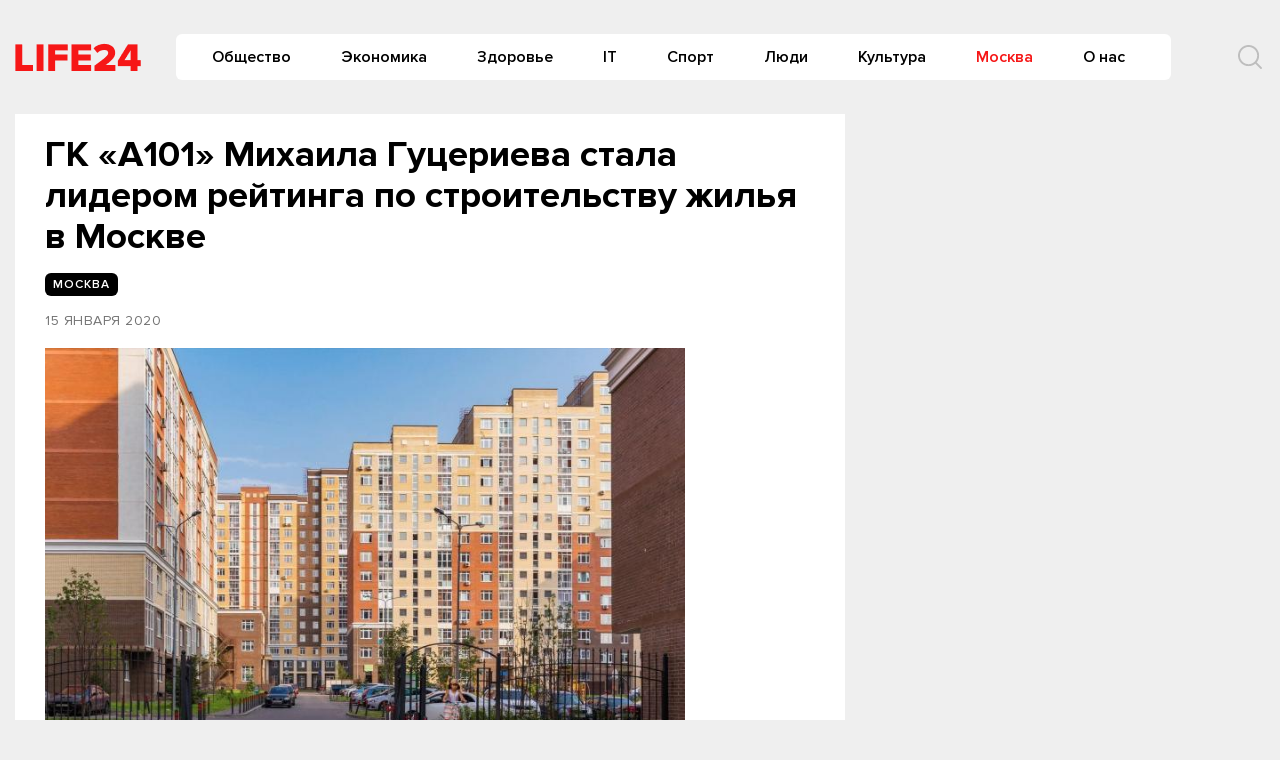

--- FILE ---
content_type: text/html
request_url: https://life-24.com/post/90735
body_size: 9939
content:
<!doctype html>
<html lang="ru-RU">
<head>
	<meta charset="UTF-8">
	<meta name="viewport" content="width=device-width, initial-scale=1">
	<link rel="profile" href="https://gmpg.org/xfn/11">
	<meta name='robots' content='index, follow, max-image-preview:large, max-snippet:-1, max-video-preview:-1' />
	<style>img:is([sizes="auto" i], [sizes^="auto," i]) { contain-intrinsic-size: 3000px 1500px }</style>
	
	<!-- This site is optimized with the Yoast SEO plugin v24.6 - https://yoast.com/wordpress/plugins/seo/ -->
	<title>ГК «А101» Михаила Гуцериева стала лидером рейтинга по строительству жилья в Москве - Life24</title>
	<link rel="canonical" href="https://life-24.com/post/90735" />
	<meta property="og:locale" content="ru_RU" />
	<meta property="og:type" content="article" />
	<meta property="og:title" content="ГК «А101» Михаила Гуцериева стала лидером рейтинга по строительству жилья в Москве - Life24" />
	<meta property="og:description" content="НОЗА* представило результаты своего рейтинга крупнейших застройщиков жилья в столице. В нем второе место заняла..." />
	<meta property="og:url" content="https://life-24.com/post/90735" />
	<meta property="og:site_name" content="Life24" />
	<meta property="article:published_time" content="2020-01-15T11:13:33+00:00" />
	<meta property="og:image" content="https://s3-eu-north-1.amazonaws.com/life-24/wp-content/2020/01/15141319/5a957d78047cb1488a397c57.jpg" />
	<meta property="og:image:width" content="720" />
	<meta property="og:image:height" content="480" />
	<meta property="og:image:type" content="image/jpeg" />
	<meta name="author" content="redaktor1" />
	<meta name="twitter:card" content="summary_large_image" />
	<meta name="twitter:label1" content="Написано автором" />
	<meta name="twitter:data1" content="redaktor1" />
	<script type="application/ld+json" class="yoast-schema-graph">{"@context":"https://schema.org","@graph":[{"@type":"Article","@id":"https://life-24.com/post/90735#article","isPartOf":{"@id":"https://life-24.com/post/90735"},"author":{"name":"redaktor1","@id":"https://life-24.com/#/schema/person/d019253c97cb57eb7cad8b66ff4242e0"},"headline":"ГК «А101» Михаила Гуцериева стала лидером рейтинга по строительству жилья в Москве","datePublished":"2020-01-15T11:13:33+00:00","mainEntityOfPage":{"@id":"https://life-24.com/post/90735"},"wordCount":133,"publisher":{"@id":"https://life-24.com/#organization"},"image":{"@id":"https://life-24.com/post/90735#primaryimage"},"thumbnailUrl":"https://s3-eu-north-1.amazonaws.com/life-24/wp-content/2020/01/15141319/5a957d78047cb1488a397c57.jpg","articleSection":["Москва"],"inLanguage":"ru-RU"},{"@type":"WebPage","@id":"https://life-24.com/post/90735","url":"https://life-24.com/post/90735","name":"ГК «А101» Михаила Гуцериева стала лидером рейтинга по строительству жилья в Москве - Life24","isPartOf":{"@id":"https://life-24.com/#website"},"primaryImageOfPage":{"@id":"https://life-24.com/post/90735#primaryimage"},"image":{"@id":"https://life-24.com/post/90735#primaryimage"},"thumbnailUrl":"https://s3-eu-north-1.amazonaws.com/life-24/wp-content/2020/01/15141319/5a957d78047cb1488a397c57.jpg","datePublished":"2020-01-15T11:13:33+00:00","breadcrumb":{"@id":"https://life-24.com/post/90735#breadcrumb"},"inLanguage":"ru-RU","potentialAction":[{"@type":"ReadAction","target":["https://life-24.com/post/90735"]}]},{"@type":"ImageObject","inLanguage":"ru-RU","@id":"https://life-24.com/post/90735#primaryimage","url":"https://s3-eu-north-1.amazonaws.com/life-24/wp-content/2020/01/15141319/5a957d78047cb1488a397c57.jpg","contentUrl":"https://s3-eu-north-1.amazonaws.com/life-24/wp-content/2020/01/15141319/5a957d78047cb1488a397c57.jpg","width":720,"height":480},{"@type":"BreadcrumbList","@id":"https://life-24.com/post/90735#breadcrumb","itemListElement":[{"@type":"ListItem","position":1,"name":"Главная страница","item":"https://life-24.com/"},{"@type":"ListItem","position":2,"name":"Новости","item":"https://life-24.com/mainnews"},{"@type":"ListItem","position":3,"name":"ГК «А101» Михаила Гуцериева стала лидером рейтинга по строительству жилья в Москве"}]},{"@type":"WebSite","@id":"https://life-24.com/#website","url":"https://life-24.com/","name":"Life24","description":"новости, события, аналитика","publisher":{"@id":"https://life-24.com/#organization"},"potentialAction":[{"@type":"SearchAction","target":{"@type":"EntryPoint","urlTemplate":"https://life-24.com/?s={search_term_string}"},"query-input":{"@type":"PropertyValueSpecification","valueRequired":true,"valueName":"search_term_string"}}],"inLanguage":"ru-RU"},{"@type":"Organization","@id":"https://life-24.com/#organization","name":"Life24","url":"https://life-24.com/","logo":{"@type":"ImageObject","inLanguage":"ru-RU","@id":"https://life-24.com/#/schema/logo/image/","url":"https://s3-eu-north-1.amazonaws.com/life-24/wp-content/2021/04/25003312/logo.png","contentUrl":"https://s3-eu-north-1.amazonaws.com/life-24/wp-content/2021/04/25003312/logo.png","width":126,"height":28,"caption":"Life24"},"image":{"@id":"https://life-24.com/#/schema/logo/image/"}},{"@type":"Person","@id":"https://life-24.com/#/schema/person/d019253c97cb57eb7cad8b66ff4242e0","name":"redaktor1","image":{"@type":"ImageObject","inLanguage":"ru-RU","@id":"https://life-24.com/#/schema/person/image/","url":"https://secure.gravatar.com/avatar/57060e5b0437ae7c46c8ed04d369e23c?s=96&d=mm&r=g","contentUrl":"https://secure.gravatar.com/avatar/57060e5b0437ae7c46c8ed04d369e23c?s=96&d=mm&r=g","caption":"redaktor1"},"url":"https://life-24.com/post/author/redaktor1"}]}</script>
	<!-- / Yoast SEO plugin. -->


<link rel="alternate" type="application/rss+xml" title="Life24 &raquo; Лента" href="https://life-24.com/feed" />
<link rel="alternate" type="application/rss+xml" title="Life24 &raquo; Лента комментариев" href="https://life-24.com/comments/feed" />
<script type="text/javascript">
/* <![CDATA[ */
window._wpemojiSettings = {"baseUrl":"https:\/\/s.w.org\/images\/core\/emoji\/15.0.3\/72x72\/","ext":".png","svgUrl":"https:\/\/s.w.org\/images\/core\/emoji\/15.0.3\/svg\/","svgExt":".svg","source":{"concatemoji":"https:\/\/life-24.com\/wp-includes\/js\/wp-emoji-release.min.js?ver=e8bd317d1f17e23e7ac2d2d60d799937"}};
/*! This file is auto-generated */
!function(i,n){var o,s,e;function c(e){try{var t={supportTests:e,timestamp:(new Date).valueOf()};sessionStorage.setItem(o,JSON.stringify(t))}catch(e){}}function p(e,t,n){e.clearRect(0,0,e.canvas.width,e.canvas.height),e.fillText(t,0,0);var t=new Uint32Array(e.getImageData(0,0,e.canvas.width,e.canvas.height).data),r=(e.clearRect(0,0,e.canvas.width,e.canvas.height),e.fillText(n,0,0),new Uint32Array(e.getImageData(0,0,e.canvas.width,e.canvas.height).data));return t.every(function(e,t){return e===r[t]})}function u(e,t,n){switch(t){case"flag":return n(e,"\ud83c\udff3\ufe0f\u200d\u26a7\ufe0f","\ud83c\udff3\ufe0f\u200b\u26a7\ufe0f")?!1:!n(e,"\ud83c\uddfa\ud83c\uddf3","\ud83c\uddfa\u200b\ud83c\uddf3")&&!n(e,"\ud83c\udff4\udb40\udc67\udb40\udc62\udb40\udc65\udb40\udc6e\udb40\udc67\udb40\udc7f","\ud83c\udff4\u200b\udb40\udc67\u200b\udb40\udc62\u200b\udb40\udc65\u200b\udb40\udc6e\u200b\udb40\udc67\u200b\udb40\udc7f");case"emoji":return!n(e,"\ud83d\udc26\u200d\u2b1b","\ud83d\udc26\u200b\u2b1b")}return!1}function f(e,t,n){var r="undefined"!=typeof WorkerGlobalScope&&self instanceof WorkerGlobalScope?new OffscreenCanvas(300,150):i.createElement("canvas"),a=r.getContext("2d",{willReadFrequently:!0}),o=(a.textBaseline="top",a.font="600 32px Arial",{});return e.forEach(function(e){o[e]=t(a,e,n)}),o}function t(e){var t=i.createElement("script");t.src=e,t.defer=!0,i.head.appendChild(t)}"undefined"!=typeof Promise&&(o="wpEmojiSettingsSupports",s=["flag","emoji"],n.supports={everything:!0,everythingExceptFlag:!0},e=new Promise(function(e){i.addEventListener("DOMContentLoaded",e,{once:!0})}),new Promise(function(t){var n=function(){try{var e=JSON.parse(sessionStorage.getItem(o));if("object"==typeof e&&"number"==typeof e.timestamp&&(new Date).valueOf()<e.timestamp+604800&&"object"==typeof e.supportTests)return e.supportTests}catch(e){}return null}();if(!n){if("undefined"!=typeof Worker&&"undefined"!=typeof OffscreenCanvas&&"undefined"!=typeof URL&&URL.createObjectURL&&"undefined"!=typeof Blob)try{var e="postMessage("+f.toString()+"("+[JSON.stringify(s),u.toString(),p.toString()].join(",")+"));",r=new Blob([e],{type:"text/javascript"}),a=new Worker(URL.createObjectURL(r),{name:"wpTestEmojiSupports"});return void(a.onmessage=function(e){c(n=e.data),a.terminate(),t(n)})}catch(e){}c(n=f(s,u,p))}t(n)}).then(function(e){for(var t in e)n.supports[t]=e[t],n.supports.everything=n.supports.everything&&n.supports[t],"flag"!==t&&(n.supports.everythingExceptFlag=n.supports.everythingExceptFlag&&n.supports[t]);n.supports.everythingExceptFlag=n.supports.everythingExceptFlag&&!n.supports.flag,n.DOMReady=!1,n.readyCallback=function(){n.DOMReady=!0}}).then(function(){return e}).then(function(){var e;n.supports.everything||(n.readyCallback(),(e=n.source||{}).concatemoji?t(e.concatemoji):e.wpemoji&&e.twemoji&&(t(e.twemoji),t(e.wpemoji)))}))}((window,document),window._wpemojiSettings);
/* ]]> */
</script>
<style id='wp-emoji-styles-inline-css' type='text/css'>

	img.wp-smiley, img.emoji {
		display: inline !important;
		border: none !important;
		box-shadow: none !important;
		height: 1em !important;
		width: 1em !important;
		margin: 0 0.07em !important;
		vertical-align: -0.1em !important;
		background: none !important;
		padding: 0 !important;
	}
</style>
<link rel='stylesheet' id='wp-block-library-css' href='https://life-24.com/wp-includes/css/dist/block-library/style.min.css?ver=e8bd317d1f17e23e7ac2d2d60d799937' type='text/css' media='all' />
<style id='classic-theme-styles-inline-css' type='text/css'>
/*! This file is auto-generated */
.wp-block-button__link{color:#fff;background-color:#32373c;border-radius:9999px;box-shadow:none;text-decoration:none;padding:calc(.667em + 2px) calc(1.333em + 2px);font-size:1.125em}.wp-block-file__button{background:#32373c;color:#fff;text-decoration:none}
</style>
<style id='global-styles-inline-css' type='text/css'>
:root{--wp--preset--aspect-ratio--square: 1;--wp--preset--aspect-ratio--4-3: 4/3;--wp--preset--aspect-ratio--3-4: 3/4;--wp--preset--aspect-ratio--3-2: 3/2;--wp--preset--aspect-ratio--2-3: 2/3;--wp--preset--aspect-ratio--16-9: 16/9;--wp--preset--aspect-ratio--9-16: 9/16;--wp--preset--color--black: #000000;--wp--preset--color--cyan-bluish-gray: #abb8c3;--wp--preset--color--white: #ffffff;--wp--preset--color--pale-pink: #f78da7;--wp--preset--color--vivid-red: #cf2e2e;--wp--preset--color--luminous-vivid-orange: #ff6900;--wp--preset--color--luminous-vivid-amber: #fcb900;--wp--preset--color--light-green-cyan: #7bdcb5;--wp--preset--color--vivid-green-cyan: #00d084;--wp--preset--color--pale-cyan-blue: #8ed1fc;--wp--preset--color--vivid-cyan-blue: #0693e3;--wp--preset--color--vivid-purple: #9b51e0;--wp--preset--gradient--vivid-cyan-blue-to-vivid-purple: linear-gradient(135deg,rgba(6,147,227,1) 0%,rgb(155,81,224) 100%);--wp--preset--gradient--light-green-cyan-to-vivid-green-cyan: linear-gradient(135deg,rgb(122,220,180) 0%,rgb(0,208,130) 100%);--wp--preset--gradient--luminous-vivid-amber-to-luminous-vivid-orange: linear-gradient(135deg,rgba(252,185,0,1) 0%,rgba(255,105,0,1) 100%);--wp--preset--gradient--luminous-vivid-orange-to-vivid-red: linear-gradient(135deg,rgba(255,105,0,1) 0%,rgb(207,46,46) 100%);--wp--preset--gradient--very-light-gray-to-cyan-bluish-gray: linear-gradient(135deg,rgb(238,238,238) 0%,rgb(169,184,195) 100%);--wp--preset--gradient--cool-to-warm-spectrum: linear-gradient(135deg,rgb(74,234,220) 0%,rgb(151,120,209) 20%,rgb(207,42,186) 40%,rgb(238,44,130) 60%,rgb(251,105,98) 80%,rgb(254,248,76) 100%);--wp--preset--gradient--blush-light-purple: linear-gradient(135deg,rgb(255,206,236) 0%,rgb(152,150,240) 100%);--wp--preset--gradient--blush-bordeaux: linear-gradient(135deg,rgb(254,205,165) 0%,rgb(254,45,45) 50%,rgb(107,0,62) 100%);--wp--preset--gradient--luminous-dusk: linear-gradient(135deg,rgb(255,203,112) 0%,rgb(199,81,192) 50%,rgb(65,88,208) 100%);--wp--preset--gradient--pale-ocean: linear-gradient(135deg,rgb(255,245,203) 0%,rgb(182,227,212) 50%,rgb(51,167,181) 100%);--wp--preset--gradient--electric-grass: linear-gradient(135deg,rgb(202,248,128) 0%,rgb(113,206,126) 100%);--wp--preset--gradient--midnight: linear-gradient(135deg,rgb(2,3,129) 0%,rgb(40,116,252) 100%);--wp--preset--font-size--small: 13px;--wp--preset--font-size--medium: 20px;--wp--preset--font-size--large: 36px;--wp--preset--font-size--x-large: 42px;--wp--preset--spacing--20: 0.44rem;--wp--preset--spacing--30: 0.67rem;--wp--preset--spacing--40: 1rem;--wp--preset--spacing--50: 1.5rem;--wp--preset--spacing--60: 2.25rem;--wp--preset--spacing--70: 3.38rem;--wp--preset--spacing--80: 5.06rem;--wp--preset--shadow--natural: 6px 6px 9px rgba(0, 0, 0, 0.2);--wp--preset--shadow--deep: 12px 12px 50px rgba(0, 0, 0, 0.4);--wp--preset--shadow--sharp: 6px 6px 0px rgba(0, 0, 0, 0.2);--wp--preset--shadow--outlined: 6px 6px 0px -3px rgba(255, 255, 255, 1), 6px 6px rgba(0, 0, 0, 1);--wp--preset--shadow--crisp: 6px 6px 0px rgba(0, 0, 0, 1);}:where(.is-layout-flex){gap: 0.5em;}:where(.is-layout-grid){gap: 0.5em;}body .is-layout-flex{display: flex;}.is-layout-flex{flex-wrap: wrap;align-items: center;}.is-layout-flex > :is(*, div){margin: 0;}body .is-layout-grid{display: grid;}.is-layout-grid > :is(*, div){margin: 0;}:where(.wp-block-columns.is-layout-flex){gap: 2em;}:where(.wp-block-columns.is-layout-grid){gap: 2em;}:where(.wp-block-post-template.is-layout-flex){gap: 1.25em;}:where(.wp-block-post-template.is-layout-grid){gap: 1.25em;}.has-black-color{color: var(--wp--preset--color--black) !important;}.has-cyan-bluish-gray-color{color: var(--wp--preset--color--cyan-bluish-gray) !important;}.has-white-color{color: var(--wp--preset--color--white) !important;}.has-pale-pink-color{color: var(--wp--preset--color--pale-pink) !important;}.has-vivid-red-color{color: var(--wp--preset--color--vivid-red) !important;}.has-luminous-vivid-orange-color{color: var(--wp--preset--color--luminous-vivid-orange) !important;}.has-luminous-vivid-amber-color{color: var(--wp--preset--color--luminous-vivid-amber) !important;}.has-light-green-cyan-color{color: var(--wp--preset--color--light-green-cyan) !important;}.has-vivid-green-cyan-color{color: var(--wp--preset--color--vivid-green-cyan) !important;}.has-pale-cyan-blue-color{color: var(--wp--preset--color--pale-cyan-blue) !important;}.has-vivid-cyan-blue-color{color: var(--wp--preset--color--vivid-cyan-blue) !important;}.has-vivid-purple-color{color: var(--wp--preset--color--vivid-purple) !important;}.has-black-background-color{background-color: var(--wp--preset--color--black) !important;}.has-cyan-bluish-gray-background-color{background-color: var(--wp--preset--color--cyan-bluish-gray) !important;}.has-white-background-color{background-color: var(--wp--preset--color--white) !important;}.has-pale-pink-background-color{background-color: var(--wp--preset--color--pale-pink) !important;}.has-vivid-red-background-color{background-color: var(--wp--preset--color--vivid-red) !important;}.has-luminous-vivid-orange-background-color{background-color: var(--wp--preset--color--luminous-vivid-orange) !important;}.has-luminous-vivid-amber-background-color{background-color: var(--wp--preset--color--luminous-vivid-amber) !important;}.has-light-green-cyan-background-color{background-color: var(--wp--preset--color--light-green-cyan) !important;}.has-vivid-green-cyan-background-color{background-color: var(--wp--preset--color--vivid-green-cyan) !important;}.has-pale-cyan-blue-background-color{background-color: var(--wp--preset--color--pale-cyan-blue) !important;}.has-vivid-cyan-blue-background-color{background-color: var(--wp--preset--color--vivid-cyan-blue) !important;}.has-vivid-purple-background-color{background-color: var(--wp--preset--color--vivid-purple) !important;}.has-black-border-color{border-color: var(--wp--preset--color--black) !important;}.has-cyan-bluish-gray-border-color{border-color: var(--wp--preset--color--cyan-bluish-gray) !important;}.has-white-border-color{border-color: var(--wp--preset--color--white) !important;}.has-pale-pink-border-color{border-color: var(--wp--preset--color--pale-pink) !important;}.has-vivid-red-border-color{border-color: var(--wp--preset--color--vivid-red) !important;}.has-luminous-vivid-orange-border-color{border-color: var(--wp--preset--color--luminous-vivid-orange) !important;}.has-luminous-vivid-amber-border-color{border-color: var(--wp--preset--color--luminous-vivid-amber) !important;}.has-light-green-cyan-border-color{border-color: var(--wp--preset--color--light-green-cyan) !important;}.has-vivid-green-cyan-border-color{border-color: var(--wp--preset--color--vivid-green-cyan) !important;}.has-pale-cyan-blue-border-color{border-color: var(--wp--preset--color--pale-cyan-blue) !important;}.has-vivid-cyan-blue-border-color{border-color: var(--wp--preset--color--vivid-cyan-blue) !important;}.has-vivid-purple-border-color{border-color: var(--wp--preset--color--vivid-purple) !important;}.has-vivid-cyan-blue-to-vivid-purple-gradient-background{background: var(--wp--preset--gradient--vivid-cyan-blue-to-vivid-purple) !important;}.has-light-green-cyan-to-vivid-green-cyan-gradient-background{background: var(--wp--preset--gradient--light-green-cyan-to-vivid-green-cyan) !important;}.has-luminous-vivid-amber-to-luminous-vivid-orange-gradient-background{background: var(--wp--preset--gradient--luminous-vivid-amber-to-luminous-vivid-orange) !important;}.has-luminous-vivid-orange-to-vivid-red-gradient-background{background: var(--wp--preset--gradient--luminous-vivid-orange-to-vivid-red) !important;}.has-very-light-gray-to-cyan-bluish-gray-gradient-background{background: var(--wp--preset--gradient--very-light-gray-to-cyan-bluish-gray) !important;}.has-cool-to-warm-spectrum-gradient-background{background: var(--wp--preset--gradient--cool-to-warm-spectrum) !important;}.has-blush-light-purple-gradient-background{background: var(--wp--preset--gradient--blush-light-purple) !important;}.has-blush-bordeaux-gradient-background{background: var(--wp--preset--gradient--blush-bordeaux) !important;}.has-luminous-dusk-gradient-background{background: var(--wp--preset--gradient--luminous-dusk) !important;}.has-pale-ocean-gradient-background{background: var(--wp--preset--gradient--pale-ocean) !important;}.has-electric-grass-gradient-background{background: var(--wp--preset--gradient--electric-grass) !important;}.has-midnight-gradient-background{background: var(--wp--preset--gradient--midnight) !important;}.has-small-font-size{font-size: var(--wp--preset--font-size--small) !important;}.has-medium-font-size{font-size: var(--wp--preset--font-size--medium) !important;}.has-large-font-size{font-size: var(--wp--preset--font-size--large) !important;}.has-x-large-font-size{font-size: var(--wp--preset--font-size--x-large) !important;}
:where(.wp-block-post-template.is-layout-flex){gap: 1.25em;}:where(.wp-block-post-template.is-layout-grid){gap: 1.25em;}
:where(.wp-block-columns.is-layout-flex){gap: 2em;}:where(.wp-block-columns.is-layout-grid){gap: 2em;}
:root :where(.wp-block-pullquote){font-size: 1.5em;line-height: 1.6;}
</style>
<link rel='stylesheet' id='life24-style-css' href='https://life-24.com/wp-content/themes/life24/style.css?ver=1.6.5.7' type='text/css' media='all' />
<link rel='stylesheet' id='boo-grid-css' href='https://life-24.com/wp-content/themes/life24/bootstrap-grid.css?ver=e8bd317d1f17e23e7ac2d2d60d799937' type='text/css' media='all' />
<script type="text/javascript" src="https://life-24.com/wp-includes/js/jquery/jquery.min.js?ver=3.7.1" id="jquery-core-js"></script>
<script type="text/javascript" src="https://life-24.com/wp-includes/js/jquery/jquery-migrate.min.js?ver=3.4.1" id="jquery-migrate-js"></script>
<link rel="https://api.w.org/" href="https://life-24.com/wp-json/" /><link rel="alternate" title="JSON" type="application/json" href="https://life-24.com/wp-json/wp/v2/posts/90735" /><link rel="EditURI" type="application/rsd+xml" title="RSD" href="https://life-24.com/xmlrpc.php?rsd" />

<link rel='shortlink' href='https://life-24.com/?p=90735' />
<link rel="alternate" title="oEmbed (JSON)" type="application/json+oembed" href="https://life-24.com/wp-json/oembed/1.0/embed?url=https%3A%2F%2Flife-24.com%2Fpost%2F90735" />
<link rel="alternate" title="oEmbed (XML)" type="text/xml+oembed" href="https://life-24.com/wp-json/oembed/1.0/embed?url=https%3A%2F%2Flife-24.com%2Fpost%2F90735&#038;format=xml" />
<meta property="og:image" itemprop="image" content="https://s3-eu-north-1.amazonaws.com/life-24/wp-content/2020/01/15141319/5a957d78047cb1488a397c57.jpg">
<meta property="og:image:url" content="https://s3-eu-north-1.amazonaws.com/life-24/wp-content/2020/01/15141319/5a957d78047cb1488a397c57.jpg">
<meta property="og:image:secure_url" content="https://s3-eu-north-1.amazonaws.com/life-24/wp-content/2020/01/15141319/5a957d78047cb1488a397c57.jpg">
<meta property="twitter:image" content="https://s3-eu-north-1.amazonaws.com/life-24/wp-content/2020/01/15141319/5a957d78047cb1488a397c57.jpg">
<meta property="st:image" content="https://s3-eu-north-1.amazonaws.com/life-24/wp-content/2020/01/15141319/5a957d78047cb1488a397c57.jpg">
<link rel="image_src" href="https://s3-eu-north-1.amazonaws.com/life-24/wp-content/2020/01/15141319/5a957d78047cb1488a397c57.jpg">
<script type="text/javascript">
(function(url){
	if(/(?:Chrome\/26\.0\.1410\.63 Safari\/537\.31|WordfenceTestMonBot)/.test(navigator.userAgent)){ return; }
	var addEvent = function(evt, handler) {
		if (window.addEventListener) {
			document.addEventListener(evt, handler, false);
		} else if (window.attachEvent) {
			document.attachEvent('on' + evt, handler);
		}
	};
	var removeEvent = function(evt, handler) {
		if (window.removeEventListener) {
			document.removeEventListener(evt, handler, false);
		} else if (window.detachEvent) {
			document.detachEvent('on' + evt, handler);
		}
	};
	var evts = 'contextmenu dblclick drag dragend dragenter dragleave dragover dragstart drop keydown keypress keyup mousedown mousemove mouseout mouseover mouseup mousewheel scroll'.split(' ');
	var logHuman = function() {
		if (window.wfLogHumanRan) { return; }
		window.wfLogHumanRan = true;
		var wfscr = document.createElement('script');
		wfscr.type = 'text/javascript';
		wfscr.async = true;
		wfscr.src = url + '&r=' + Math.random();
		(document.getElementsByTagName('head')[0]||document.getElementsByTagName('body')[0]).appendChild(wfscr);
		for (var i = 0; i < evts.length; i++) {
			removeEvent(evts[i], logHuman);
		}
	};
	for (var i = 0; i < evts.length; i++) {
		addEvent(evts[i], logHuman);
	}
})('//life-24.com/?wordfence_lh=1&hid=3274814DC22E9C97EF9CB3D463333E43');
</script><link rel="icon" href="https://s3-eu-north-1.amazonaws.com/life-24/wp-content/2020/09/04134052/cropped-7B5c6g8Bi-8.jpg" sizes="32x32" />
<link rel="icon" href="https://s3-eu-north-1.amazonaws.com/life-24/wp-content/2020/09/04134052/cropped-7B5c6g8Bi-8.jpg" sizes="192x192" />
<link rel="apple-touch-icon" href="https://s3-eu-north-1.amazonaws.com/life-24/wp-content/2020/09/04134052/cropped-7B5c6g8Bi-8.jpg" />
<meta name="msapplication-TileImage" content="https://s3-eu-north-1.amazonaws.com/life-24/wp-content/2020/09/04134052/cropped-7B5c6g8Bi-8.jpg" />
	
</head>

<body class="post-template-default single single-post postid-90735 single-format-standard wp-custom-logo no-sidebar">
<div id="page" class="site">




<header id="masthead">
    <div class="container" style="position: relative;">
        <div class="d-flex justify-content-between align-items-center">
            
            <div class="col-auto px-0 mr-3">
                <a href="https://life-24.com/" class="custom-logo-link" rel="home"><img width="126" height="28" src="https://s3-eu-north-1.amazonaws.com/life-24/wp-content/2021/04/25003312/logo.png" class="custom-logo" alt="Life24" decoding="async" /></a>            </div>

                
            
            


            <div class="my-1 d-flex align-items-center justify-content-end w100-lg">
                <div class="d-lg-block d-none">
                    <nav id="site-navigation" class="main-navigation px-3">
                        <div class="menu-header-container"><ul id="primary-menu" class="d-flex flex-wrap justify-content-end"><li id="menu-item-76864" class="menu-item menu-item-type-taxonomy menu-item-object-category menu-item-76864"><a href="https://life-24.com/society">Общество</a></li>
<li id="menu-item-76882" class="menu-item menu-item-type-taxonomy menu-item-object-category menu-item-76882"><a href="https://life-24.com/economics">Экономика</a></li>
<li id="menu-item-132589" class="menu-item menu-item-type-taxonomy menu-item-object-category menu-item-132589"><a href="https://life-24.com/health">Здоровье</a></li>
<li id="menu-item-76863" class="menu-item menu-item-type-taxonomy menu-item-object-category menu-item-76863"><a href="https://life-24.com/tech">IT</a></li>
<li id="menu-item-132585" class="menu-item menu-item-type-taxonomy menu-item-object-category menu-item-132585"><a href="https://life-24.com/sport">Спорт</a></li>
<li id="menu-item-132590" class="menu-item menu-item-type-taxonomy menu-item-object-category menu-item-132590"><a href="https://life-24.com/persons">Люди</a></li>
<li id="menu-item-132586" class="menu-item menu-item-type-taxonomy menu-item-object-category menu-item-132586"><a href="https://life-24.com/culture">Культура</a></li>
<li id="menu-item-132582" class="menu-item menu-item-type-taxonomy menu-item-object-category current-post-ancestor current-menu-parent current-post-parent menu-item-132582"><a href="https://life-24.com/moscow">Москва</a></li>
<li id="menu-item-120486" class="menu-item menu-item-type-post_type menu-item-object-page menu-item-120486"><a href="https://life-24.com/about">О нас</a></li>
</ul></div>                    </nav>
                </div>
                <div class="d-flex align-items-center ml-5">
                	<div class="nav mr-3">
    	                <nav id="site-navigation" class="main-navigation">
    	                    <div class="d-block d-lg-none">
    	                        <div class="burger btn-open"><span></span></div>
    	                    </div>
    	                </nav>
    	            </div>

                    <div class="s-icon">
                        <svg  xmlns="http://www.w3.org/2000/svg" xmlns:xlink="http://www.w3.org/1999/xlink" x="30px" y="30px" viewBox="0 0 512 512" class="s-i" style="enable-background:new 0 0 512 512;" xml:space="preserve"><path d="M225.474,0C101.151,0,0,101.151,0,225.474c0,124.33,101.151,225.474,225.474,225.474c124.33,0,225.474-101.144,225.474-225.474C450.948,101.151,349.804,0,225.474,0z M225.474,409.323c-101.373,0-183.848-82.475-183.848-183.848S124.101,41.626,225.474,41.626s183.848,82.475,183.848,183.848S326.847,409.323,225.474,409.323z"/><path d="M505.902,476.472L386.574,357.144c-8.131-8.131-21.299-8.131-29.43,0c-8.131,8.124-8.131,21.306,0,29.43l119.328,119.328c4.065,4.065,9.387,6.098,14.715,6.098c5.321,0,10.649-2.033,14.715-6.098C514.033,497.778,514.033,484.596,505.902,476.472z"/></svg>

                        <svg xmlns="http://www.w3.org/2000/svg" x="0" y="0" viewBox="0 0 311 311.07733"  xml:space="preserve" class="c-i"><path xmlns="http://www.w3.org/2000/svg" d="m16.035156 311.078125c-4.097656 0-8.195312-1.558594-11.308594-4.695313-6.25-6.25-6.25-16.382812 0-22.632812l279.0625-279.0625c6.25-6.25 16.382813-6.25 22.632813 0s6.25 16.382812 0 22.636719l-279.058594 279.058593c-3.136719 3.117188-7.234375 4.695313-11.328125 4.695313zm0 0"  fill="#ff2e21"/><path xmlns="http://www.w3.org/2000/svg" d="m295.117188 311.078125c-4.097657 0-8.191407-1.558594-11.308594-4.695313l-279.082032-279.058593c-6.25-6.253907-6.25-16.386719 0-22.636719s16.382813-6.25 22.636719 0l279.058594 279.0625c6.25 6.25 6.25 16.382812 0 22.632812-3.136719 3.117188-7.230469 4.695313-11.304687 4.695313zm0 0"  fill="#ff2e21" /></svg>
                    </div>
                </div>
                <div class="search_panel">
                    <form role="search" method="get" id="searchform" class="searchform d-flex align-items-center" action="https://life-24.com/">
                            <input type="text" value="" name="s" id="s" placeholder="Найти новость..." required/>
                            <label for="searchsubmit" class="s-submit">
                                <svg  xmlns="http://www.w3.org/2000/svg" xmlns:xlink="http://www.w3.org/1999/xlink" x="30px" y="30px" viewBox="0 0 512 512" style="enable-background:new 0 0 512 512;" xml:space="preserve"><path fill="#f71717" d="M225.474,0C101.151,0,0,101.151,0,225.474c0,124.33,101.151,225.474,225.474,225.474c124.33,0,225.474-101.144,225.474-225.474C450.948,101.151,349.804,0,225.474,0z M225.474,409.323c-101.373,0-183.848-82.475-183.848-183.848S124.101,41.626,225.474,41.626s183.848,82.475,183.848,183.848S326.847,409.323,225.474,409.323z"/><path fill="#f71717" d="M505.902,476.472L386.574,357.144c-8.131-8.131-21.299-8.131-29.43,0c-8.131,8.124-8.131,21.306,0,29.43l119.328,119.328c4.065,4.065,9.387,6.098,14.715,6.098c5.321,0,10.649-2.033,14.715-6.098C514.033,497.778,514.033,484.596,505.902,476.472z"/></svg>
                                <input type="submit" id="searchsubmit" value="" />
                            </label>
                    </form>
                </div>
                </div>
            </div>
        </div>
    </div>


    <div class="container">
        <div class="nav">
            
            <div class="nav-menu d-block d-lg-none">
                <div class="menu-header-container"><ul id="primary-menu" class="menu"><li class="menu-item menu-item-type-taxonomy menu-item-object-category menu-item-76864"><a href="https://life-24.com/society">Общество</a></li>
<li class="menu-item menu-item-type-taxonomy menu-item-object-category menu-item-76882"><a href="https://life-24.com/economics">Экономика</a></li>
<li class="menu-item menu-item-type-taxonomy menu-item-object-category menu-item-132589"><a href="https://life-24.com/health">Здоровье</a></li>
<li class="menu-item menu-item-type-taxonomy menu-item-object-category menu-item-76863"><a href="https://life-24.com/tech">IT</a></li>
<li class="menu-item menu-item-type-taxonomy menu-item-object-category menu-item-132585"><a href="https://life-24.com/sport">Спорт</a></li>
<li class="menu-item menu-item-type-taxonomy menu-item-object-category menu-item-132590"><a href="https://life-24.com/persons">Люди</a></li>
<li class="menu-item menu-item-type-taxonomy menu-item-object-category menu-item-132586"><a href="https://life-24.com/culture">Культура</a></li>
<li class="menu-item menu-item-type-taxonomy menu-item-object-category current-post-ancestor current-menu-parent current-post-parent menu-item-132582"><a href="https://life-24.com/moscow">Москва</a></li>
<li class="menu-item menu-item-type-post_type menu-item-object-page menu-item-120486"><a href="https://life-24.com/about">О нас</a></li>
</ul></div>            </div>
        </div>
    </div>
</header>

<article class="container wrap_main">
    <div class="row">
        <div class="col-lg-8 col-md-8 mb-3">
            <div class="wrap_content">
                <h1 class="entry-title m-0">ГК «А101» Михаила Гуцериева стала лидером рейтинга по строительству жилья в Москве</h1>                <div class="cat-name cat-name-single">Москва</div>                <div class="date">
                    15 января 2020                </div>
        		
<img width="640" height="427" src="https://s3-eu-north-1.amazonaws.com/life-24/wp-content/2020/01/15141319/5a957d78047cb1488a397c57.jpg" class="attachment-large size-large wp-post-image" alt="" decoding="async" fetchpriority="high" srcset="https://s3-eu-north-1.amazonaws.com/life-24/wp-content/2020/01/15141319/5a957d78047cb1488a397c57.jpg 720w, https://s3-eu-north-1.amazonaws.com/life-24/wp-content/2020/01/15141319/5a957d78047cb1488a397c57-300x200.jpg 300w" sizes="(max-width: 640px) 100vw, 640px" /><div class="caption"></div>

<div class="entry-content">
	<p>НОЗА* представило результаты своего рейтинга крупнейших застройщиков жилья в столице. В нем второе место заняла группа компаний «А101» (относится к ПФГ «САФМАР» предпринимателя Михаила Гуцериева). Этот девелопер является единственным застройщиком жилья в ТОП-10, который осуществляет профильную деятельность на территории только одного субъекта РФ. В общероссийском рейтинге НОЗА по объемам текущего строительства ГК «А101» занимает 12 место. Об этом <a href="https://www.irn.ru/news/132772.html">сообщает</a> портал «Индикаторы рынка недвижимости».</p>
<p>Отмечается, что рейтинг был составлен согласно объемам текущего жилищного строительства по состоянию на 1 января 2020 года. Актуальный объем у ГК «А101» составляет 820,9 тысячи «квадратов». У лидера ГК «ПИК» — 3,65 миллиона «квадратов», у замкнувшего тройку лидеров девелопера «Инград» — 806,1 тысячи «квадратов». Отметим, что ГК «А101» также занимает третье место в столице РФ по объемам ввода жилья в эксплуатацию.</p>
<p>НОЗА* — Национальное объединение застройщиков жилья.</p>
</div>                <div class="share_wrap">
                    <div class="text">Поделиться новостью</div>
                    <script src="https://yastatic.net/share2/share.js"></script>
                    <div class="ya-share2" data-curtain data-services="collections,vkontakte,facebook,odnoklassniki,messenger,telegram,twitter,viber,whatsapp,moimir"></div>
                </div>
            </div>
        </div>

        <div class="col-lg-4 col-md-4">
            
<aside class="widget-area">
	
	
</aside>
        </div>
    </div>
</article>



	    <div class="container rand_posts">
	    	<h2>Другие новости</h2>
	        <div class="row">
	            
	            		            		
<div class="load-more col-xl-4 col-sm-6">
    <div class="post-img">
                    <a href="https://life-24.com/post/146480" title="Xinhua Silk Road — Китайский Blanc de Chine — десятилетия наследия и глобального охвата" class="d-block">
            <img width="300" height="203" src="https://s3-eu-north-1.amazonaws.com/life-24/wp-content/2025/11/17191123/photo1100222000.jpg" class="attachment-medium size-medium wp-post-image" alt="" decoding="async" loading="lazy" />            </a>
            </div>
    <div class="wrap_news d-flex flex-column">
        <div><a href="https://life-24.com/culture" class="cat-name">Культура</a></div>        
        <div class="mt-auto">
            <h2 class="entry-title mb-0"><a href="https://life-24.com/post/146480" rel="bookmark">Xinhua Silk Road — Китайский Blanc de Chine — десятилетия наследия и глобального охвата</a></h2>        </div>
    </div>
</div>	            		            		
<div class="load-more col-xl-4 col-sm-6">
    <div class="post-img">
                    <a href="https://life-24.com/post/146555" title="В столице определили обладателей Гран-при конкурса «Студент года Москвы»" class="d-block">
            <img width="300" height="150" src="https://s3-eu-north-1.amazonaws.com/life-24/wp-content/2025/11/21121238/20000.jpg" class="attachment-medium size-medium wp-post-image" alt="" decoding="async" loading="lazy" />            </a>
            </div>
    <div class="wrap_news d-flex flex-column">
        <div><a href="https://life-24.com/moscow" class="cat-name">Москва</a></div>        
        <div class="mt-auto">
            <h2 class="entry-title mb-0"><a href="https://life-24.com/post/146555" rel="bookmark">В столице определили обладателей Гран-при конкурса «Студент года Москвы»</a></h2>        </div>
    </div>
</div>	            		            		
<div class="load-more col-xl-4 col-sm-6">
    <div class="post-img">
                    <a href="https://life-24.com/post/146567" title="От технологического бизнеса до кинопроизводства: какие площадки примут участие в заключительной в этом году акции «День без турникетов»" class="d-block">
            <img width="300" height="150" src="https://s3-eu-north-1.amazonaws.com/life-24/wp-content/2025/11/21121228/2222000.jpg" class="attachment-medium size-medium wp-post-image" alt="" decoding="async" loading="lazy" />            </a>
            </div>
    <div class="wrap_news d-flex flex-column">
        <div><a href="https://life-24.com/moscow" class="cat-name">Москва</a></div>        
        <div class="mt-auto">
            <h2 class="entry-title mb-0"><a href="https://life-24.com/post/146567" rel="bookmark">От технологического бизнеса до кинопроизводства: какие площадки примут участие в заключительной в этом году акции «День без турникетов»</a></h2>        </div>
    </div>
</div>	            		            		            
	        </div>
	    </div>
	



<footer class="footer">
    <div class="container">
        <div class="d-flex align-items-center justify-content-between">
            <div class="mr-4">
                <a href="https://life-24.com/" class="custom-logo-link" rel="home"><img width="126" height="28" src="https://s3-eu-north-1.amazonaws.com/life-24/wp-content/2021/04/25003312/logo.png" class="custom-logo" alt="Life24" decoding="async" /></a>                <p class="m-0">© 2018-2025. <span class="name-site">Life24</span></p>
            </div>
            <div class="d-none d-md-block">
                <div class="menu-header-container"><ul id="primary-menu" class="d-flex flex-wrap justify-content-between m-0"><li class="menu-item menu-item-type-taxonomy menu-item-object-category menu-item-76864"><a href="https://life-24.com/society">Общество</a></li>
<li class="menu-item menu-item-type-taxonomy menu-item-object-category menu-item-76882"><a href="https://life-24.com/economics">Экономика</a></li>
<li class="menu-item menu-item-type-taxonomy menu-item-object-category menu-item-132589"><a href="https://life-24.com/health">Здоровье</a></li>
<li class="menu-item menu-item-type-taxonomy menu-item-object-category menu-item-76863"><a href="https://life-24.com/tech">IT</a></li>
<li class="menu-item menu-item-type-taxonomy menu-item-object-category menu-item-132585"><a href="https://life-24.com/sport">Спорт</a></li>
<li class="menu-item menu-item-type-taxonomy menu-item-object-category menu-item-132590"><a href="https://life-24.com/persons">Люди</a></li>
<li class="menu-item menu-item-type-taxonomy menu-item-object-category menu-item-132586"><a href="https://life-24.com/culture">Культура</a></li>
<li class="menu-item menu-item-type-taxonomy menu-item-object-category current-post-ancestor current-menu-parent current-post-parent menu-item-132582"><a href="https://life-24.com/moscow">Москва</a></li>
<li class="menu-item menu-item-type-post_type menu-item-object-page menu-item-120486"><a href="https://life-24.com/about">О нас</a></li>
</ul></div>            </div>
        </div>
    </div>
</footer>

</div>
<script type="text/javascript" src="https://life-24.com/wp-content/themes/life24/js/navigation.js?ver=20151215" id="life24-navigation-js"></script>
<script type="text/javascript" src="https://life-24.com/wp-content/themes/life24/js/custom.js?ver=e8bd317d1f17e23e7ac2d2d60d799937" id="custom-js"></script>
<script type="text/javascript" src="https://life-24.com/wp-content/themes/life24/js/skip-link-focus-fix.js?ver=20151215" id="life24-skip-link-focus-fix-js"></script>
<script type="text/javascript" id="artabr_lm_ajax-js-extra">
/* <![CDATA[ */
var mts_ajax_loadposts = {"startPage":"1","maxPages":"0","nextLink":"","i18n_loadmore":" \u041f\u043e\u043a\u0430\u0437\u0430\u0442\u044c \u0435\u0449\u0435","i18n_nomore":" \u0411\u043e\u043b\u044c\u0448\u0435 \u043d\u0435\u0442","i18n_loading":" \u0417\u0430\u0433\u0440\u0443\u0437\u043a\u0430..."};
/* ]]> */
</script>
<script type="text/javascript" src="https://life-24.com/wp-content/themes/life24/js/ajax.js?ver=e8bd317d1f17e23e7ac2d2d60d799937" id="artabr_lm_ajax-js"></script>
<script type="text/javascript" src="https://life-24.com/wp-content/themes/life24/js/history.js?ver=e8bd317d1f17e23e7ac2d2d60d799937" id="historyjs-js"></script>

</body>
</html>

<!--
Performance optimized by W3 Total Cache. Learn more: https://www.boldgrid.com/w3-total-cache/

Кэширование страницы с использованием Disk: Enhanced 

Served from: life-24.com @ 2025-11-22 22:56:45 by W3 Total Cache
-->

--- FILE ---
content_type: application/javascript
request_url: https://life-24.com/wp-content/themes/life24/js/custom.js?ver=e8bd317d1f17e23e7ac2d2d60d799937
body_size: 421
content:
jQuery(document).ready(function($){

//search
$(".s-icon").click(function(){
    $("body").toggleClass("s-active");
});


//menu
$(function () {
    $('.burger').click(function(evt) {
        evt.stopPropagation(); //stops the document click action
        $('body').toggleClass('menu--open');
    });
    $(document).click(function() {
        $('body').removeClass('menu--open'); //make all inactive
    });
});


});

